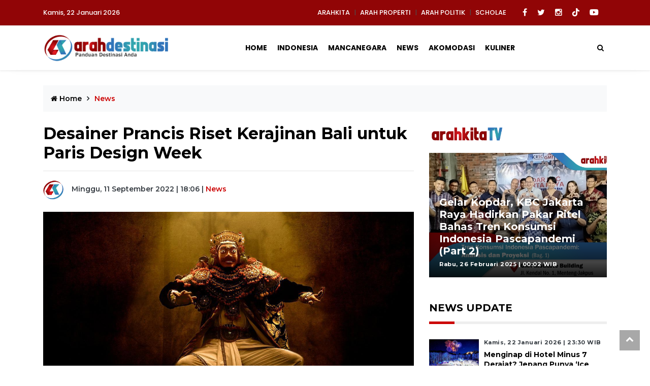

--- FILE ---
content_type: text/html; charset=UTF-8
request_url: http://www.arahdestinasi.com/travelnews/read/2380/category/auto-news/gallery/index2257.html?utm_source=cbh
body_size: 13215
content:
<!DOCTYPE html>
<html lang="id">
<head>
    <meta charset="utf-8">
    <link rel="shortcut icon" href="http://www.arahdestinasi.com/images/ico.png" />  
    <meta HTTP-EQUIV="Cache-Control" CONTENT="private, max-age=5400, pre-check=5400">
    <meta HTTP-EQUIV="Expires" CONTENT="Fri, 23 Jan 26 23:47:58 +0700">
    <meta http-equiv="X-UA-Compatible" content="IE=edge,chrome=1">
    <meta name="viewport" content="width=device-width, initial-scale=1">
    <meta name="apple-mobile-web-app-capable" content="yes" />
   <meta name="base" content="https://www.arahdestinasi.com" />
     
        <meta name="author" content="arahdestinasi.com">
        <meta name="robots" content="all, max-image-preview:large" />
        <meta name="googlebot-news" content="all, max-image-preview:large" />
        <meta name="googlebot" content="all, max-image-preview:large" />
        <meta name="language" content="id" />
        <meta name="geo.country" content="id" />
        <meta http-equiv="content-language" content="In-Id" />
        <meta name="geo.placename" content="Indonesia" />    
 
    
        <title itemprop="name">Desainer Prancis Riset Kerajinan  Bali untuk Paris Design Week</title>
        <meta name="description" content="" itemprop="description">
        <meta content="paris design week 2023, kerajinan bali, bali" itemprop="headline" />
        <meta content="https://www.arahdestinasi.com/travelnews/read/2380/category/auto-news/gallery/index2257.html?utm_source=cbh" itemprop="url" />
        <meta name="thumbnailUrl" content="https://foto.arahkita.com//2022/09/11/361-foto_ilustrasi_pixabaycom.jpg" itemprop="thumbnailUrl" />
        <meta name="keywords" content="paris design week 2023, kerajinan bali, bali">
        <meta  name="news_keywords" itemprop="keywords" content="paris design week 2023, kerajinan bali, bali">  
        
    <!-- S:fb meta -->
    <meta property="fb:app_id" content="157459645101330" /> 
    <meta property="og:type" content="article" />
    <meta property="og:image" content="https://foto.arahkita.com//2022/09/11/361-foto_ilustrasi_pixabaycom.jpg" />
    <meta property="og:title" content="Desainer Prancis Riset Kerajinan  Bali untuk Paris Design Week" />
    <meta property="og:url" content="https://www.arahdestinasi.com/travelnews/read/2380/category/auto-news/gallery/index2257.html?utm_source=cbh" />
    <meta property="og:site_name" content="arahkita.com" />
    <meta property="og:description" content="" /> 
    <!-- e:fb meta --> 
    <meta http-equiv="X-UA-Compatible" content="IE=edge">
    <!-- S:tweeter card -->
    <meta name="twitter:card" content="summary_large_image" />
    <meta name="twitter:site" content="@NetworkArahkita" />
    <meta name="twitter:creator" content="@NetworkArahkita">
    <meta name="twitter:title" content="Desainer Prancis Riset Kerajinan  Bali untuk Paris Design Week" />
    <meta name="twitter:description" content="" />
    <meta name="twitter:image" content="https://foto.arahkita.com//2022/09/11/361-foto_ilustrasi_pixabaycom.jpg" />


 
<!-- favicon.ico in the root directory -->
<link rel="apple-touch-icon" href="http://www.arahdestinasi.com/images/ico.png">

</style>

<meta name="theme-color" content="#030303">
<!-- google fonts -->
<link
    href="https://fonts.googleapis.com/css2?family=Montserrat:ital,wght@0,300;0,500;0,700;1,300;1,500&family=Poppins:ital,wght@0,300;0,500;0,700;1,300;1,400&display=swap"
    rel="stylesheet">
<link href="http://www.arahdestinasi.com/template/theme_ak/css/styles.css?537a1bbd0e5129401d28" rel="stylesheet">

<style>
    .topbar {
    background-color: #910506;
    padding: 0;
    min-height: 50px;
}
 
 .topbar .topbar-right .topbar-link li a {
    color: #fff;
    font-size: 13px;
    margin: 8px;
}
 .topbar .topbar-right .topbar-link li a:hover{
     color:#ffe4e4;
 }
.topbar .topbar-right .topbar-link li{
      padding: 0;color:#504a4a;
}
.wrap__article-detail-content {
    position: relative;
    display: block;
    text-align: justify;
}
.card__post__transition .card__post__body .card__post__content .card__post__title h5, .card__post-list .card__post__content .card__post__title h6,.card__post__list .list-inline-item h5  {
    text-transform: none; 
}
.caption-foto{font-size:12px; color:#322c2c; font-weight:400;}
h4.border_section{  text-transform: uppercase;}
</style>
<link rel="stylesheet" href="https://cdnjs.cloudflare.com/ajax/libs/font-awesome/6.6.0/css/all.min.css" integrity="sha512-Kc323vGBEqzTmouAECnVceyQqyqdsSiqLQISBL29aUW4U/M7pSPA/gEUZQqv1cwx4OnYxTxve5UMg5GT6L4JJg==" crossorigin="anonymous" referrerpolicy="no-referrer" />

<link rel="stylesheet" href="https://cdnjs.cloudflare.com/ajax/libs/font-awesome/4.6.0/css/font-awesome.css" integrity="sha512-CB+XYxRC7cXZqO/8cP3V+ve2+6g6ynOnvJD6p4E4y3+wwkScH9qEOla+BTHzcwB4xKgvWn816Iv0io5l3rAOBA==" crossorigin="anonymous" referrerpolicy="no-referrer" />

<!-- Google tag (gtag.js) -->
<script async src="https://www.googletagmanager.com/gtag/js?id=G-FFHQPTWTV0"></script>
<script>
  window.dataLayer = window.dataLayer || [];
  function gtag(){dataLayer.push(arguments);}
  gtag('js', new Date());

  gtag('config', 'G-FFHQPTWTV0');
</script>
</head>
<body>
    <!-- loading -->
<div class="loading-container">
    <div class="h-100 d-flex align-items-center justify-content-center">
        <ul class="list-unstyled">
            <li>
                <img src="http://www.arahdestinasi.com/images/destinasi.png" alt="destinasi.com" style="width:100px;" />

            </li>
            <li>

                <div class="spinner">
                    <div class="rect1"></div>
                    <div class="rect2"></div>
                    <div class="rect3"></div>
                    <div class="rect4"></div>
                    <div class="rect5"></div>

                </div>

            </li>
            <li>
                <p>Loading</p>
            </li>
        </ul>
    </div>
</div>
<!-- End loading -->

    <!-- Header news -->
    <header class="bg-light">
        <!-- Navbar  Top-->
        <div class="topbar d-none d-sm-block">
    <div class="container ">
        <div class="row">
            <div class="col-sm-12 col-md-5">
                <div class="topbar-left">
                    <div class="topbar-text">
                       Kamis,    22 Januari 2026                    </div>
                </div>
            </div>
            <div class="col-sm-12 col-md-7">
                <div class="list-unstyled topbar-right">
                    <ul class="topbar-link"> 
                        <li><a href="https://www.arahkita.com/" title="Arah Destinasi">ARAHKITA</a>|</li>
                        <li><a href="https://www.properti.arahkita.com/" title="Arah Properti">ARAH PROPERTI</a>|</li> 
                        <li><a href="https://www.politik.arahkita.com/" title="Arah Politik">ARAH POLITIK</a>|</li>
                        <li><a href="https://www.scholae.co" title="Scholae">SCHOLAE</a></li>
                    </ul>
                    <ul class="topbar-sosmed">
                        <li>
                            <a href="https://www.facebook.com/profile.php?id=157459645101330"  target="_blank"><i class="fa fa-facebook"></i></a>
                        </li>
                        <li>
                            <a href="https://x.com/NetworkArahkita?s=20" target="_blank" ><i class="fa fa-twitter"></i></a>
                        </li>
                        <li>
                            <a href="https://www.instagram.com/arahkitatv?igsh=YzRncDF0emN6ajJr"  target="_blank" ><i class="fa fa-instagram"></i></a>
                        </li>
                         <li>
                            <a href="#"><i class="fab fa-tiktok"></i></a>
                        </li>
                         <li>
                            <a href="https://www.youtube.com/channel/UC2RyQ1MP_BKoOExj_U1cG6A" Target="_blank"><i class="fab fa-youtube"></i></a>
                        </li>
                    </ul>
                </div>
            </div>
        </div>
    </div>
</div>
        <!-- End Navbar Top  -->
        <!-- Navbar  -->
        <!-- Navbar menu  -->
<div class="navigation-wrap navigation-shadow bg-white">
    <nav class="navbar navbar-hover navbar-expand-lg navbar-soft">
        <div class="container">
            <div class="offcanvas-header">
                <div data-toggle="modal" data-target="#modal_aside_right" class="btn-md">
                    <span class="navbar-toggler-icon"></span>
                </div>
            </div>
            <figure class="mb-0 mx-auto">
                <a href="http://www.arahdestinasi.com/">
                    <img src="http://www.arahdestinasi.com/images/destinasi.png" alt="destinasi.com"  style="width:250px;" class="img-fluid logo">
                </a>
            </figure>
 
            <div class="collapse navbar-collapse justify-content-between" id="main_nav99">
               
                
                <ul class="navbar-nav mx-auto">
                    <li><a class="nav-link" href="http://www.arahdestinasi.com/"> Home </a></li>                       <li><a class="nav-link" href="http://www.arahdestinasi.com/indonesia"> Indonesia </a></li>  <li><a class="nav-link" href="http://www.arahdestinasi.com/mancanegara"> Mancanegara </a></li>  <li><a class="nav-link" href="http://www.arahdestinasi.com/travelnews"> News </a></li>  <li><a class="nav-link" href="http://www.arahdestinasi.com/akomodasi"> Akomodasi </a></li>  <li><a class="nav-link" href="http://www.arahdestinasi.com/kuliner"> Kuliner </a></li>                    
                </ul>


                <!-- Search bar.// -->
                <ul class="navbar-nav ">
                    <li class="nav-item search hidden-xs hidden-sm "> <a class="nav-link" href="http://www.arahdestinasi.com/">
                            <i class="fa fa-search"></i>
                        </a>
                    </li>
                </ul>
                <!-- Search content bar.// -->
                <div class="top-search navigation-shadow">
                    <div class="container">
                        <div class="input-group ">
                           <form action="http://www.arahdestinasi.com/search" method="get">

                                <div class="row no-gutters mt-3">
                                    <div class="col">
                                        <input class="form-control border-secondary border-right-0 rounded-0" name="q"
                                            type="search" value="" placeholder="Search " id="example-search-input4">
                                    </div>
                                    <div class="col-auto"> 
                                        <button class="btn btn-outline-secondary border-left-0 rounded-0 rounded-right"   >
                                            <i class="fa fa-search"></i>
                                        </button>
                                    </div>
                                </div>

                            </form>
                        </div>
                    </div>
                </div>
                <!-- Search content bar.// -->
            </div> <!-- navbar-collapse.// -->
        </div>
    </nav>
</div>
<!-- End Navbar menu  -->

<!-- Navbar sidebar menu  -->
<div id="modal_aside_right" class="modal fixed-left fade" tabindex="-1" role="dialog">
    <div class="modal-dialog modal-dialog-aside" role="document">
        <div class="modal-content">
            <div class="modal-header">
                <div class="widget__form-search-bar  ">
    <div class="row no-gutters">
        <div class="col">
            <input class="form-control border-secondary border-right-0 rounded-0" value="" placeholder="Search">
        </div>
        <div class="col-auto">
            <button class="btn btn-outline-secondary border-left-0 rounded-0 rounded-right">
                <i class="fa fa-search"></i>
            </button>
        </div>
    </div>
</div>
                <button type="button" class="close" data-dismiss="modal" aria-label="Close">
                    <span aria-hidden="true">&times;</span>
                </button>
            </div>
            <div class="modal-body">
                <nav class="list-group list-group-flush">
                    <ul class="navbar-nav ">
                             <li><a class="nav-link" href="http://www.arahdestinasi.com/indonesia"> Indonesia </a></li>  <li><a class="nav-link" href="http://www.arahdestinasi.com/mancanegara"> Mancanegara </a></li>  <li><a class="nav-link" href="http://www.arahdestinasi.com/travelnews"> News </a></li>  <li><a class="nav-link" href="http://www.arahdestinasi.com/akomodasi"> Akomodasi </a></li>  <li><a class="nav-link" href="http://www.arahdestinasi.com/kuliner"> Kuliner </a></li>                    </ul>

                </nav>
            </div>
        
        </div>
    </div> <!-- modal-bialog .// -->
</div> <!-- modal.// -->
<!-- End Navbar sidebar menu  -->
        <!-- End Navbar  -->
    </header>
    <!-- End Header news -->
   <style>
h4.title_bt{font-size:14px; font-weight:bold;}
ul.berita_terkait{margin:0 auto; border-left:5px solid #3178b8;margin-bottom:10px;}
ul.berita_terkait li p{margin:0px; padding:0px; font-weight:bold; }
ul.berita_terkait li{list-style:none; padding: 5px 10px;  border-bottom: 1px solid #fff;}
ul.berita_terkait li a{color:#bb0808; font-weight:bold;}
ul.berita_terkait li a:hover{color:#c00; text-decoration:none;}
ul.berita_terkait li i{color:#3178b8; font-size:8px;}
.block-title h4{font-size:16px;}
.wrap__article-detail-content ul{margin:0px; padding:0px;}
.wrap__article-detail-content ul li{margin-left:20px; padding:0px;}
</style>

<div id="fb-root"></div>
<script async defer crossorigin="anonymous" src="https://connect.facebook.net/id_ID/sdk.js#xfbml=1&version=v19.0" nonce="EzHvjIxI"></script>


<script async type="application/javascript"
        src="https://news.google.com/swg/js/v1/swg-basic.js"></script>
<script>
  (self.SWG_BASIC = self.SWG_BASIC || []).push( basicSubscriptions => {
    basicSubscriptions.init({
      type: "NewsArticle",
      isPartOfType: ["Product"],
      isPartOfProductId: "CAow-8qgCw:openaccess",
      clientOptions: { theme: "light", lang: "id" },
    });
  });
</script>
    <section class="pb-80">
        <div class="container">
            <div class="row">
                <div class="col-md-12">
                    <!-- breaddcrumb -->
                    <!-- Breadcrumb -->
<ul class="breadcrumbs bg-light mb-4">
    <li class="breadcrumbs__item">
        <a href="http://www.arahdestinasi.com/" class="breadcrumbs__url">
            <i class="fa fa-home"></i> Home</a>
    </li> 
    <li class="breadcrumbs__item breadcrumbs__item--current">
        News    </li>
</ul>
                    <!-- end breadcrumb -->
                </div>
                <div class="col-md-8">
                    <!-- content article detail -->
                    <!-- Article Detail -->
<div class="wrap__article-detail">
    <div class="wrap__article-detail-title">
        <h1>
          Desainer Prancis Riset Kerajinan  Bali untuk Paris Design Week        </h1>
        <h3>
                    </h3>
    </div>
    <hr>
    <div class="wrap__article-detail-info">

	        <ul class="list-inline">
            <li class="list-inline-item">
                <figure class="image-profile">
                    <img src="http://www.arahdestinasi.com/images/ico.png" alt="">
                </figure>
            </li>
                      <li class="list-inline-item">
                <span class="text-dark text-capitalize ml-1">
                   Minggu,  11 September 2022 | 18:06                </span>
            </li>
            <li class="list-inline-item">
                <span class="text-dark text-capitalize">
                    |
                </span>
                <a href="https://arahdestinasi.com/travelnews/2380_desaner-prancis-riset-kerajinan--bali-untuk-paris-design-week">
                    News                </a>


            </li>
        </ul>
    </div>

    <div class="wrap__article-detail-image mt-4">
        <figure>
            <img src="https://foto.arahkita.com//2022/09/11/361-foto_ilustrasi_pixabaycom.jpg" alt=" Desainer Prancis Riset Kerajinan  Bali untuk Paris Design Week" class="img-fluid">
             <span class="caption-foto">Foto ilustrasi: pixabay.com</span> 
        </figure>
      
    </div>
    <div class="wrap__article-detail-content">
        <div class="total-views"> 


            <ul class="list-inline">
                <span class="share">share on:</span>
                <li class="list-inline-item">
                    <a class="btn btn-social-o facebook" href="https://www.facebook.com/sharer/sharer.php?u=https://www.arahdestinasi.com/travelnews/read/2380/category/auto-news/gallery/index2257.html?utm_source=cbh"   onclick="window.open(this.href, 'mywin','left=50,top=50,width=600,height=350,toolbar=0'); return false;">
                        <i class="fa fa-facebook-f"></i>
                        <span>facebook</span>
                    </a>

                </li>
                <li class="list-inline-item">
                    <a class="btn btn-social-o twitter" href="javascript: void(0)"   onClick="javascript:popupCenter('https://twitter.com/intent/tweet?url=https://www.arahdestinasi.com/travelnews/read/2380/category/auto-news/gallery/index2257.html?utm_source=cbh//?utm_source=twitter&amp;utm_medium=sharebtn&amp;text= Desainer Prancis Riset Kerajinan  Bali untuk Paris Design Week&amp;via=NetworkArahkita','Tweet', '540', '400');return false;" >
                        <i class="fa fa-twitter"></i>
                        <span>twitter</span>
                    </a>
                </li>
                <li class="list-inline-item">
                    <a class="btn btn-social-o whatsapp" href="whatsapp://send?text=https://www.arahdestinasi.com/travelnews/read/2380/category/auto-news/gallery/index2257.html?utm_source=cbh//?utm_source=wa&utm_medium=sharebtn" target="_blank">
                        <i class="fa fa-whatsapp"></i>
                        <span>whatsapp</span>
                    </a>
                </li>
             

            </ul>
        </div>
            				
        <p style="text-align: justify;"><strong>ARAHDESTINASI.COM:</strong> CushCush Gallery berkolaborasi dengan kedutaan besar Prancis dan IFI Indonesia menggandeng desainer Prancis untuk mempelajari kerajinan Bali sebagai riset untuk dipamerkan di Paris Design Week 2023.
<p style="text-align: justify;">"Awalnya dapat 30 kandidat, kita mau seniman yang tertarik dengan budaya, kerajinan, dan suka desain yang bisa mengangkat budaya dan melalui desainnya," kata Pendiri CushCush Galeri Jindee Chua di Denpasar, Sabtu malam (10/9).
<p style="text-align: justify;">Akhirnya terpilih seniman independen yang merupakan desainer Prancis bernama Marta Bakowski (35), yang kemudian didatangkan ke Bali dan menetap selama sebulan penuh.<ul class='berita_terkait mb-2'><li><p>Baca juga:</p><a href='https://arahdestinasi.com/indonesia/109120_bali-jadi-destinasi-terbaik-dunia-2026-versi-tripadvisor--menpar--magnet-pariwisata-global'>Bali Jadi Destinasi Terbaik Dunia 2026 Versi TripAdvisor, Menpar: Magnet Pariwisata Global</a></li></ul></p>
<p style="text-align: justify;">Selama itu, Marta dibawa ke Bali Utara dan Bali Timur, menemui perajin-perajin lokal seperti perajin kain, topeng, dan lukisan. Di sana ia berdialog sekaligus riset ide untuk dibawa ke Paris Design Week tahun depan.
<p style="text-align: justify;">"Marta itu desainer Prancis, Paris Design Week itu seperti satu festival ajang pameran desain internasional. Jadi justru kita mikir bagusnya karena kita mengajak Marta untuk membawa budaya Bali ke Paris untuk ditontonkan," ujar Jindee seperti dilansir <em>Antara.</em><ul class='berita_terkait mb-2'><li><p>Baca juga:</p><a href='https://arahdestinasi.com/indonesia/107986_dari-bali-hingga-jakarta--ini-pilihan-wisata-keluarga-aman-dan-edukatif'>Dari Bali hingga Jakarta, Ini Pilihan Wisata Keluarga Aman dan Edukatif</a></li></ul>
<p style="text-align: justify;">Kepada media, Jindee menyampaikan bahwa program ini merupakan pilot project yang akan dilangsungkan kembali tahun depan, sehingga ketika di Bali pada 2023 kedatangan seniman, maka hasil proyek di tahun 2022 saat itu sedang dipamerkan di Paris Design Week.
<p style="text-align: justify;">"Harapannya dengan program ini bisa mengangkat kerajinan tradisional, karena waktu pandemi kita lihat pariwisata turun. Jadi kita bisa lewat bidang lain yang berpotensi, jadi terpilih kerajinan," kata Jindee.<ul class='berita_terkait mb-2'><li><p>Baca juga:</p><a href='https://arahdestinasi.com/indonesia/106982_gerbang-handara--ikon-bali-utara-yang-kian-diburu-wisatawan-mancanegara'>Gerbang Handara, Ikon Bali Utara yang Kian Diburu Wisatawan Mancanegara</a></li></ul>
<p style="text-align: justify;">Sementara itu Made Sesangka Pujalaksana (52) salah satu perajin yang dikunjungi Marta Bakowski mengaku senang saat desainer Prancis itu belajar di Sanggar Wasundari Wayang Klasik Kamasan miliknya.
<p style="text-align: justify;">"Dengan kunjungannya di sanggar, kami sangat senang karena warisan leluhur ternyata bisa sangat menarik bagi dia. Secara keseluruhan dia senang, dia bermain di warna, dia melihat proses pembuatan warna alam dan mencoba menerapkan warna di kanvas," kata Sesangka.
<p style="text-align: justify;">Marta sendiri kepada media mengaku menikmati perjalanannya pertama kali di Bali selama empat minggu ini. Adapun hal yang paling menarik baginya adalah saat bertemu perajin topeng.
<p style="text-align: justify;">Selama perjalanan singkatnya desainer perempuan itu menjadi terbuka dan melihat segala hal yang dijumpainya, seperti simbol, tekstur dan warna. Ia mengambil potongan-potongan tersebut untuk menjadi sebuah karya dengan makna filosofis di dalamnya.
<p style="text-align: justify;">"Ide di balik proyek ini adalah untuk mengembangkan hasilnya menjadi desain produk yang akan mencerminkan kolaborasi antara saya dan perajin. Pengalaman ini akan dipresentasikan tahun depan pada Paris Design Week," kata Marta.
<p style="text-align: justify;">Selama tinggal di Bali, seniman luar negeri ini mengaku bahagia lantaran Pulau Dewata memiliki kota/kabupaten yang masih kental dengan seni budaya dan warganya yang ramah.
<p style="text-align: justify;">"Di sini rasanya otentik dan sangat membumi, tempat yang sederhana tetapi bagus. Keramahan yang luar biasa, rasa tradisi yang sangat kuat, penghormatan terhadap agama dan kepercayaan yang sangat toleran," ujar Marta. (*)    </div>


</div>
                    <!-- end content article detail -->

                    <!-- tags -->
                    <!-- News Tags -->
 
 <div class="author mt-5 mb-5">
		 	<div>Editor  : Lintang Rowe</div> 
			 		 	  
			 		 	   
			 		 	   
			 
			 </div>
                    <!-- end tags-->

                    <!-- authors-->
                    <!-- Profile author -->
<div class="blog-tags mb-5">
     <ul class="list-inline">
        
		  <li class="list-inline-item">
            <a href="/tags/paris-design-week-2023">
                paris design week 2023
            </a>
        </li>  <li class="list-inline-item">
            <a href="/tags/-kerajinan-bali">
                 kerajinan bali
            </a>
        </li>  <li class="list-inline-item">
            <a href="/tags/-bali">
                 bali
            </a>
        </li>    </ul>
    
    <hr />
    <h4 class="title_bt">Berita Terkait:</h4><ul class="berita_terkait"><li> <a href='https://arahdestinasi.com/travelnews/108178_bali-kembali-dinobatkan-sebagai-destinasi-paling-romantis-dunia-2025'> Bali Kembali Dinobatkan sebagai Destinasi Paling Romantis Dunia 2025</a></li><li> <a href='https://arahdestinasi.com/indonesia/107986_dari-bali-hingga-jakarta--ini-pilihan-wisata-keluarga-aman-dan-edukatif'> Dari Bali hingga Jakarta, Ini Pilihan Wisata Keluarga Aman dan Edukatif</a></li><li> <a href='https://arahdestinasi.com/indonesia/107171_rasakan-jadi-orang-bali-sehari-di-desa-penglipuran--intip-pengalaman-unik-liburan-nataru-'> Rasakan Jadi Orang Bali Sehari di Desa Penglipuran: Intip Pengalaman Unik Liburan Nataru!</a></li><li> <a href='https://arahdestinasi.com/indonesia/106982_gerbang-handara--ikon-bali-utara-yang-kian-diburu-wisatawan-mancanegara'> Gerbang Handara, Ikon Bali Utara yang Kian Diburu Wisatawan Mancanegara</a></li></ul></div>
                    <!-- end author-->
<div class="mb-5">
    <hr />
      	<div id="viewcomment" class="block-title"> 
					<h4>Tuliskan Komentar anda dari account Facebook</h4>
				</div>
				<div class="block-content" style="max-width:100%;" >
				<div id="fb-root"></div>
					<div class="comment-block">
						<div class="fb-comments" data-href="https://www.arahdestinasi.com/travelnews/read/2380/category/auto-news/gallery/index2257.html?utm_source=cbh" style="width:100%;"  data-numposts="5" data-colorscheme="light"></div> 
					</div>
				</div>

</div>
                 
                    <div class="clearfix"></div>

                    <div class="related-article">
                        <h4>
                           News Terbaru
                        </h4>

                        <div class="article__entry-carousel-three">
                            

							   <div class="item">
                                <!-- Post Article -->
<div class="article__entry">
    <div class="article__image">
        <a href="https://arahdestinasi.com/indonesia/109120_bali-jadi-destinasi-terbaik-dunia-2026-versi-tripadvisor--menpar--magnet-pariwisata-global">
            <img src="https://foto.arahkita.com//2026/01/16/748-bali_dinobatkan_sebagai_destinasi_wisata_terbaik_dunia_dengan_meraih_peringkat_p.jpg" alt="Bali Jadi Destinasi Terbaik Dunia 2026 Versi TripAdvisor, Menpar: Magnet Pariwisata Global" class="img-fluid">
        </a>
    </div>
    <div class="article__content">
        <ul class="list-inline">
             <a href="">
            <li class="list-inline-item">
                <span>
           Jumat,  16 Januari 2026 | 21:30 WIB
                </span>
            </li>

        </ul>
        <h5>
            <a href="https://arahdestinasi.com/indonesia/109120_bali-jadi-destinasi-terbaik-dunia-2026-versi-tripadvisor--menpar--magnet-pariwisata-global">
               Bali Jadi Destinasi Terbaik Dunia 2026 Versi TripAdvisor, Menpar: Magnet Pariwisata Global            </a>
        </h5>

    </div>
</div>
                            </div>

 <div class="item">
                                <!-- Post Article -->
<div class="article__entry">
    <div class="article__image">
        <a href="https://arahdestinasi.com/indonesia/108728_akhir-pekan-di-dki-jakarta--5-destinasi-seru-untuk-healing-tanpa-harus-keluar-kota">
            <img src="https://foto.arahkita.com//2026/01/10/10-arsip_foto_big_bang_festival_2025_yang_menampilkan_sejumlah_musisi_ternama_kemb.jpg" alt="Akhir Pekan di DKI Jakarta: 5 Destinasi Seru untuk Healing tanpa Harus Keluar Kota" class="img-fluid">
        </a>
    </div>
    <div class="article__content">
        <ul class="list-inline">
             <a href="">
            <li class="list-inline-item">
                <span>
           Sabtu,  10 Januari 2026 | 12:00 WIB
                </span>
            </li>

        </ul>
        <h5>
            <a href="https://arahdestinasi.com/indonesia/108728_akhir-pekan-di-dki-jakarta--5-destinasi-seru-untuk-healing-tanpa-harus-keluar-kota">
               Akhir Pekan di DKI Jakarta: 5 Destinasi Seru untuk Healing tanpa Harus Keluar Kota            </a>
        </h5>

    </div>
</div>
                            </div>

 <div class="item">
                                <!-- Post Article -->
<div class="article__entry">
    <div class="article__image">
        <a href="https://arahdestinasi.com/indonesia/108523_wisata-alam-dan-event-dorong-bogor-jadi-destinasi-teratas-jawa-barat">
            <img src="https://foto.arahkita.com//2026/01/06/426-salah_satu_obyek_wisata_alam_di_bogor_net.jpg" alt="Wisata Alam dan Event Dorong Bogor Jadi Destinasi Teratas Jawa Barat" class="img-fluid">
        </a>
    </div>
    <div class="article__content">
        <ul class="list-inline">
             <a href="">
            <li class="list-inline-item">
                <span>
           Selasa,  06 Januari 2026 | 22:30 WIB
                </span>
            </li>

        </ul>
        <h5>
            <a href="https://arahdestinasi.com/indonesia/108523_wisata-alam-dan-event-dorong-bogor-jadi-destinasi-teratas-jawa-barat">
               Wisata Alam dan Event Dorong Bogor Jadi Destinasi Teratas Jawa Barat            </a>
        </h5>

    </div>
</div>
                            </div>

 <div class="item">
                                <!-- Post Article -->
<div class="article__entry">
    <div class="article__image">
        <a href="https://arahdestinasi.com/indonesia/108298_lima-pilihan-aktivitas-seru-akhir-pekan-di-jakarta">
            <img src="https://foto.arahkita.com//2026/01/03/306-langit_di_planetarium_taman_ismail_marzuki_antaranewsantara_fotobayu_pratama.webp" alt="Lima Pilihan Aktivitas Seru Akhir Pekan di Jakarta" class="img-fluid">
        </a>
    </div>
    <div class="article__content">
        <ul class="list-inline">
             <a href="">
            <li class="list-inline-item">
                <span>
           Sabtu,  03 Januari 2026 | 10:00 WIB
                </span>
            </li>

        </ul>
        <h5>
            <a href="https://arahdestinasi.com/indonesia/108298_lima-pilihan-aktivitas-seru-akhir-pekan-di-jakarta">
               Lima Pilihan Aktivitas Seru Akhir Pekan di Jakarta            </a>
        </h5>

    </div>
</div>
                            </div>

 <div class="item">
                                <!-- Post Article -->
<div class="article__entry">
    <div class="article__image">
        <a href="https://arahdestinasi.com/indonesia/107986_dari-bali-hingga-jakarta--ini-pilihan-wisata-keluarga-aman-dan-edukatif">
            <img src="https://foto.arahkita.com//2025/12/29/686-_beberapa_pilihan_wisata_populer_antara_lain_bali_safari__marine_park_foto_n.jpg" alt="Dari Bali hingga Jakarta, Ini Pilihan Wisata Keluarga Aman dan Edukatif" class="img-fluid">
        </a>
    </div>
    <div class="article__content">
        <ul class="list-inline">
             <a href="">
            <li class="list-inline-item">
                <span>
           Senin,  29 Desember 2025 | 15:30 WIB
                </span>
            </li>

        </ul>
        <h5>
            <a href="https://arahdestinasi.com/indonesia/107986_dari-bali-hingga-jakarta--ini-pilihan-wisata-keluarga-aman-dan-edukatif">
               Dari Bali hingga Jakarta, Ini Pilihan Wisata Keluarga Aman dan Edukatif            </a>
        </h5>

    </div>
</div>
                            </div>

                              
                        </div>
                    </div>

                </div>
                <div class="col-md-4">
                    <div class="sticky-top">
                        <aside class="wrapper__list__article ">
       

                            
                            <div class="wrapper__list__article-small">
                                                  <!-- Post Article -->
                                                  
                               
   <h4>
                                     <a href="https://www.youtube.com/@arahkitamedianetwork-akmn1180" target="_blank">  <img src="https://www.arahkita.com/images/arahtv.png" style="width:150px;" /></a></h4>

 <div class="wrapper__list__article-small mb-5">

                                    <!-- Post Article -->

                                      
<div class="card__post ">
    <div class="card__post__body card__post__transition">
        <a href="https://youtu.be/sZJfvuPZa7o">
            <img src="https://www.arahkita.com/foto_video/vid022025.jpeg" class="img-fluid" alt="Gelar Kopdar, KBC Jakarta Raya Hadirkan Pakar Ritel Bahas Tren Konsumsi Indonesia Pascapandemi (Part 2)">
        </a>
        <div class="card__post__content bg__post-cover">
          
            <div class="card__post__title">
                <h5>
                    <a href="https://youtu.be/sZJfvuPZa7o">
                     Gelar Kopdar, KBC Jakarta Raya Hadirkan Pakar Ritel Bahas Tren Konsumsi Indonesia Pascapandemi (Part 2)</a>
                </h5>
            </div>
            <div class="card__post__author-info">
                <ul class="list-inline">
                                         <li class="list-inline-item">
                        <span>
                             Rabu,  26 Februari 2025 | 00:02 WIB
                        </span>
                    </li>
                </ul>
            </div>
        </div>
    </div>

</div>

                                  
                                </div>

                              <div class="wrapper__list__article">
                            <h4 class="border_section">News Update</h4>
                        </div>
                                      <div class="mb-3">
                                    <!-- Post Article -->
<div class="card__post card__post-list">
    <div class="image-sm">
        <a href="https://arahdestinasi.com/akomodasi/109483_menginap-di-hotel-minus-7-derajat--jepang-punya--ice-hotel--yang-lagi-viral">
            <img src="https://foto.arahkita.com//2026/01/22/299-hoshino_resort_tomamu_menawarkan_menginap_di_hotel_es_beku_lengkap_dengan_kanton.jpg" class="img-fluid" alt="">
        </a>
    </div>


    <div class="card__post__body ">
        <div class="card__post__content">

            <div class="card__post__author-info mb-2">
                <ul class="list-inline">
                                         <li class="list-inline-item">
                        <span class="text-dark text-capitalize">
                            Kamis,  22 Januari 2026 | 23:30 WIB
                        </span>
                    </li>

                </ul>
            </div>
            <div class="card__post__title">
                <h6>
                  <a href="https://arahdestinasi.com/akomodasi/109483_menginap-di-hotel-minus-7-derajat--jepang-punya--ice-hotel--yang-lagi-viral">
                         Menginap di Hotel Minus 7 Derajat? Jepang Punya ‘Ice Hotel‘ yang Lagi Viral                    </a>
                </h6> 

            </div>

        </div>


    </div>
</div>
                                </div>

  <div class="mb-3">
                                    <!-- Post Article -->
<div class="card__post card__post-list">
    <div class="image-sm">
        <a href="https://arahdestinasi.com/travelnews/109459_pariwisata-lampung-jadi-mesin-ekonomi--2025-berputar-rp53-11-triliun">
            <img src="https://foto.arahkita.com//2026/01/22/521-ilustrasi_destinasi_wisata_bahari_yang_ada_di_kabupaten_pesawaran_lampung_anta.jpg" class="img-fluid" alt="">
        </a>
    </div>


    <div class="card__post__body ">
        <div class="card__post__content">

            <div class="card__post__author-info mb-2">
                <ul class="list-inline">
                                         <li class="list-inline-item">
                        <span class="text-dark text-capitalize">
                            Kamis,  22 Januari 2026 | 20:30 WIB
                        </span>
                    </li>

                </ul>
            </div>
            <div class="card__post__title">
                <h6>
                  <a href="https://arahdestinasi.com/travelnews/109459_pariwisata-lampung-jadi-mesin-ekonomi--2025-berputar-rp53-11-triliun">
                         Pariwisata Lampung Jadi Mesin Ekonomi: 2025 Berputar Rp53,11 Triliun                    </a>
                </h6> 

            </div>

        </div>


    </div>
</div>
                                </div>

  <div class="mb-3">
                                    <!-- Post Article -->
<div class="card__post card__post-list">
    <div class="image-sm">
        <a href="https://arahdestinasi.com/travelnews/109264_airasia-perluas-jaringan-2026--makassar-jadi-virtual-hub--rute-australia-makin-padat">
            <img src="https://foto.arahkita.com//2026/01/19/456-para_perwakilan_dari_indonesia_airasia_dan_kementerianlembaga_serta_pemangku_ke.jpg" class="img-fluid" alt="">
        </a>
    </div>


    <div class="card__post__body ">
        <div class="card__post__content">

            <div class="card__post__author-info mb-2">
                <ul class="list-inline">
                                         <li class="list-inline-item">
                        <span class="text-dark text-capitalize">
                            Senin,  19 Januari 2026 | 16:30 WIB
                        </span>
                    </li>

                </ul>
            </div>
            <div class="card__post__title">
                <h6>
                  <a href="https://arahdestinasi.com/travelnews/109264_airasia-perluas-jaringan-2026--makassar-jadi-virtual-hub--rute-australia-makin-padat">
                         AirAsia Perluas Jaringan 2026: Makassar Jadi Virtual Hub, Rute Australia Makin Padat                    </a>
                </h6> 

            </div>

        </div>


    </div>
</div>
                                </div>

  <div class="mb-3">
                                    <!-- Post Article -->
<div class="card__post card__post-list">
    <div class="image-sm">
        <a href="https://arahdestinasi.com/travelnews/109194_prambanan-shiva-festival-2026-resmi-dibuka--perkuat-spiritualitas-dan-dorong-wisata-berkualitas">
            <img src="https://foto.arahkita.com//2026/01/18/121-wakil_menteri_pariwisata_ni_luh_enik_ermawati_memberikan_sambutaan_saat_pembukaa.jpg" class="img-fluid" alt="">
        </a>
    </div>


    <div class="card__post__body ">
        <div class="card__post__content">

            <div class="card__post__author-info mb-2">
                <ul class="list-inline">
                                         <li class="list-inline-item">
                        <span class="text-dark text-capitalize">
                            Minggu,  18 Januari 2026 | 14:00 WIB
                        </span>
                    </li>

                </ul>
            </div>
            <div class="card__post__title">
                <h6>
                  <a href="https://arahdestinasi.com/travelnews/109194_prambanan-shiva-festival-2026-resmi-dibuka--perkuat-spiritualitas-dan-dorong-wisata-berkualitas">
                         Prambanan Shiva Festival 2026 Resmi Dibuka, Perkuat Spiritualitas dan Dorong Wisata Berkualitas                    </a>
                </h6> 

            </div>

        </div>


    </div>
</div>
                                </div>

  <div class="mb-3">
                                    <!-- Post Article -->
<div class="card__post card__post-list">
    <div class="image-sm">
        <a href="https://arahdestinasi.com/mancanegara/109163_---jepang-dan-uea--pilihan-utama-destinasi-paling-aman-di-asia-2026">
            <img src="https://foto.arahkita.com//2026/01/17/684-jepang.jpg" class="img-fluid" alt="">
        </a>
    </div>


    <div class="card__post__body ">
        <div class="card__post__content">

            <div class="card__post__author-info mb-2">
                <ul class="list-inline">
                                         <li class="list-inline-item">
                        <span class="text-dark text-capitalize">
                            Sabtu,  17 Januari 2026 | 18:30 WIB
                        </span>
                    </li>

                </ul>
            </div>
            <div class="card__post__title">
                <h6>
                  <a href="https://arahdestinasi.com/mancanegara/109163_---jepang-dan-uea--pilihan-utama-destinasi-paling-aman-di-asia-2026">
                         ​Jepang dan UEA: Pilihan Utama Destinasi Paling Aman di Asia 2026                    </a>
                </h6> 

            </div>

        </div>


    </div>
</div>
                                </div>

  <div class="mb-3">
                                    <!-- Post Article -->
<div class="card__post card__post-list">
    <div class="image-sm">
        <a href="https://arahdestinasi.com/indonesia/109120_bali-jadi-destinasi-terbaik-dunia-2026-versi-tripadvisor--menpar--magnet-pariwisata-global">
            <img src="https://foto.arahkita.com//2026/01/16/748-bali_dinobatkan_sebagai_destinasi_wisata_terbaik_dunia_dengan_meraih_peringkat_p.jpg" class="img-fluid" alt="">
        </a>
    </div>


    <div class="card__post__body ">
        <div class="card__post__content">

            <div class="card__post__author-info mb-2">
                <ul class="list-inline">
                                         <li class="list-inline-item">
                        <span class="text-dark text-capitalize">
                            Jumat,  16 Januari 2026 | 21:30 WIB
                        </span>
                    </li>

                </ul>
            </div>
            <div class="card__post__title">
                <h6>
                  <a href="https://arahdestinasi.com/indonesia/109120_bali-jadi-destinasi-terbaik-dunia-2026-versi-tripadvisor--menpar--magnet-pariwisata-global">
                         Bali Jadi Destinasi Terbaik Dunia 2026 Versi TripAdvisor, Menpar: Magnet Pariwisata Global                    </a>
                </h6> 

            </div>

        </div>


    </div>
</div>
                                </div>


  

              
                            </div>
                        </aside>
 
                        <!-- End social media -->

                        <aside class="wrapper__list__article">
                        
                                  <div class="">
                                   <a href="http://www.arahdestinasi.com/finansialku">  <img src="http://www.arahdestinasi.com/images/finansialku2.jpeg" /></a>
                                   </div>
                                <div class="wrapper__list__article-small mb-4">

                                    <!-- Post Article -->

                                      
<div class="card__post ">
    <div class="card__post__body card__post__transition">
        <a href="https://arahkita.com/finansialku/109039_awal-tahun-waktunya-reset-finansial--ini-cara-evaluasi-dan-menata-ulang-keuangan">
            <img src="https://foto.arahkita.com//2026/01/15/670-ilustrasi__menata_ulang_keuangan_di_awal_tahunnet.jpg" class="img-fluid" alt="Awal Tahun Waktunya Reset Finansial: Ini Cara Evaluasi dan Menata Ulang Keuangan">
        </a>
        <div class="card__post__content bg__post-cover">
            <div class="card__post__category">
                      ARAHKITA/Finansialku            </div>
            <div class="card__post__title">
                <h5>
                    <a href="https://arahkita.com/finansialku/109039_awal-tahun-waktunya-reset-finansial--ini-cara-evaluasi-dan-menata-ulang-keuangan">
                     Awal Tahun Waktunya Reset Finansial: Ini Cara Evaluasi dan Menata Ulang Keuangan</a>
                </h5>
            </div>
            <div class="card__post__author-info">
                <ul class="list-inline">
                                         <li class="list-inline-item">
                        <span>
                             Kamis,  15 Januari 2026 | 18:30 WIB
                        </span>
                    </li>
                </ul>
            </div>
        </div>
    </div>

</div>
 
                                </div>
                                
                                
                                
                              <div class="">
                                   <a href="http://www.arahdestinasi.com/herbal_medicine">  <img src="http://www.arahdestinasi.com/images/herbal2.jpeg" /></a>
                                   </div>
                                <div class="wrapper__list__article-small">

                                    <!-- Post Article -->

                                      
<div class="card__post ">
    <div class="card__post__body card__post__transition">
        <a href="https://arahkita.com/herbal_medicine/108913_---keajaiban-si-kuning--mengapa-kunyit-jadi-rahasia-sehat-dari-alam-">
            <img src="https://foto.arahkita.com//2026/01/13/392-ilustrasi__minuman_yang_dibuat_dari_madu_dan_kunyit_istockphotoantaranews.jpg" class="img-fluid" alt="​Keajaiban si Kuning: Mengapa Kunyit Jadi Rahasia Sehat dari Alam?">
        </a>
        <div class="card__post__content bg__post-cover">
            <div class="card__post__category">
                      ARAHKITA/Herbal Medicine 
            </div>
            <div class="card__post__title">
                <h5>
                    <a href="https://arahkita.com/herbal_medicine/108913_---keajaiban-si-kuning--mengapa-kunyit-jadi-rahasia-sehat-dari-alam-">
                     ​Keajaiban si Kuning: Mengapa Kunyit Jadi Rahasia Sehat dari Alam?</a>
                </h5>
            </div>
            <div class="card__post__author-info">
                <ul class="list-inline">
                                         <li class="list-inline-item">
                        <span>
                             Selasa,  13 Januari 2026 | 15:00 WIB
                        </span>
                    </li>
                </ul>
            </div>
        </div>
    </div>

</div>

                                  
                                </div>
                        </aside>

                        

                    </div>
                </div>
            </div>
        </div>
    </section>

<script>
    
var popupCenter = function(url, title, w, h) {
        // Fixes dual-screen position                         Most browsers      Firefox
        var dualScreenLeft = window.screenLeft !== undefined ? window.screenLeft : screen.left;
        var dualScreenTop = window.screenTop !== undefined ? window.screenTop : screen.top;
        var width = window.innerWidth ? window.innerWidth : document.documentElement.clientWidth ? document.documentElement.clientWidth : screen.width;
        var height = window.innerHeight ? window.innerHeight : document.documentElement.clientHeight ? document.documentElement.clientHeight : screen.height;
        var left = ((width / 2) - (w / 2)) + dualScreenLeft;
        var top = ((height / 3) - (h / 3)) + dualScreenTop;
        var newWindow = window.open(url, title, 'scrollbars=yes, width=' + w + ', height=' + h + ', top=' + top + ', left=' + left);
        // Puts focus on the newWindow
        if (window.focus) {
            newWindow.focus();
        }
};
</script>
 
    <section class="wrapper__section p-0">
        <div class="wrapper__section__components">
            <!-- Footer -->
            <footer>
    <div class="wrapper__footer bg__footer-dark pb-0">
        <div class="container">
            <div class="row">
                <div class="col-md-2">
                    <div class="widget__footer">
                        <div class="dropdown-footer ">
                            <h4 class="footer-title">
                                ARAHKITA
                                <span class="fa fa-angle-down"></span>
                            </h4>

                        </div>

                        <ul class="list-unstyled option-content is-hidden">
                            <li>
                                <a href="http://www.arahdestinasi.com/news">News</a>

                            </li>
                            <li>
                                <a href="http://www.arahdestinasi.com/lifestyle">Lifestyle</a>
                            </li>
                            <li>
                                <a href="http://www.arahdestinasi.com/bola">Bola</a>
                            </li>
                            <li>
                                <a href="http://www.arahdestinasi.com/suarakita">Suara Kita</a>
                            </li> 

                        </ul>
                    </div>
                </div>
                <div class="col-md-2">
                    <div class="widget__footer">
                        <div class="dropdown-footer">
                            <h4 class="footer-title">
                                ARAH DESTINASI
                                <span class="fa fa-angle-down"></span>
                            </h4>

                        </div>

                        <ul class="list-unstyled option-content is-hidden">
                            <li>
                                <a href="https://www.arahdestinasi.com/indonesia" target="_blank" >Indonesia</a>
                            </li>
                            <li>
                                <a href="https://www.arahdestinasi.com/mancanegara" target="_blank" >Manca Negara</a>
                            </li>
                            <li>
                                <a href="https://www.arahdestinasi.com/travelnews" target="_blank" >News</a>
                            </li>
                            <li>
                                <a href="https://www.arahdestinasi.com/akomodasi" target="_blank" >Akomodasi</a>
                            </li>
                            <li>
                                <a href="https://www.arahdestinasi.com/kuliner" target="_blank" >Kuliner</a>
                            </li> 
                        </ul>
                    </div>
                </div>
                <div class="col-md-2">
                    <div class="widget__footer">
                        <div class="dropdown-footer">
                            <h4 class="footer-title">
                                ARAH POLITIK
                                <span class="fa fa-angle-down"></span>
                            </h4>

                        </div>
                        <ul class="list-unstyled option-content is-hidden">
                            <li>
                                <a href="#">News</a>
                            </li>
                            <li>
                                <a href="#">Tokoh</a>
                            </li>
                            <li>
                                <a href="#">Parpol</a>
                            </li>
                            <li>
                                <a href="#">Catatan</a>
                            </li>
                            <li>
                                <a href="#">Politik</a>
                            </li>

                        </ul>
                    </div>
                </div>
                                <div class="col-md-2">
                    <div class="widget__footer">
                        <div class="dropdown-footer">
                            <h4 class="footer-title">
                                ARAH PROPERTI
                                <span class="fa fa-angle-down"></span>
                            </h4>

                        </div>

                        <ul class="list-unstyled option-content is-hidden">
                            <li>
                                <a href="https://www.properti.arahkita.com/news" target="_blank">News</a>
                            </li>
                            <li>
                                <a href="https://www.properti.arahkita.com/hunian" target="_blank">Hunian</a>
                            </li>
                            <li>
                                <a href="https://www.properti.arahkita.com/arsitektur" target="_blank">Arsitektur</a>
                            </li> 
                            <li>
                                <a href="https://www.properti.arahkita.com/bahanbangunan" target="_blank">Bahan Bangunan</a>
                            </li>
                            <li>
                                <a href="https://www.properti.arahkita.com/tips" target="_blank">Tips</a>
                            </li> 

                        </ul>
                    </div>
            </div>
                <div class="col-md-2">
                    <div class="widget__footer">
                        <div class="dropdown-footer">
                            <h4 class="footer-title">
                                SCHOLAE
                                <span class="fa fa-angle-down"></span>
                            </h4>

                        </div>

                        <ul class="list-unstyled option-content is-hidden">
                         
                            <li>
                                <a href="https://www.scholae.co/fokus">Fokus</a>
                            </li>
                            
                            <li>
                                <a href="https://www.scholae.co/perspektif">Perspektif</a>
                            </li>
                               <li>
                                <a href="https://www.scholae.co/beritascholae">Berita Scholae</a>
                            </li>
                            <li>
                                <a href="https://www.scholae.co/sosok">Sosok</a>
                            </li>
                            <li>
                                <a href="https://www.scholae.co/ragam">Ragam</a>
                            </li>
                            <li>
                                <a href="https://www.scholae.co/beasiswa">Beasiswa</a>
                            </li>

                        </ul>
                    </div>
                </div>
            </div>
            
        </div>
        <div class="mt-4">
            <div class="container">
                <div class="row">
                    <div class="col-md-4">
                        <figure class="image-logo">
                            <img src="http://www.arahdestinasi.com/images/destinasi.png" alt="arahdestinasi.com" class="logo-footer">
                        </figure>
                    </div>
                    <div class="col-md-8 my-auto ">

                        <div class="social__media">

                            <ul class="list-inline">

                                <li class="list-inline-item">
                                    <a href="https://www.facebook.com/profile.php?id=157459645101330"  target="_blank" class="btn btn-social rounded text-white facebook">
                                        <i class="fa fa-facebook"></i>
                                    </a>
                                </li>
                                <li class="list-inline-item">
                                    <a href="https://x.com/NetworkArahkita?s=20" target="_blank"  class="btn btn-social rounded text-white twitter">
                                        <i class="fa fa-twitter"></i>
                                    </a>
                                </li> 
                                <li class="list-inline-item">
                                    <a href="https://www.instagram.com/arahkitatv?igsh=YzRncDF0emN6ajJr"  target="_blank"  class="btn btn-social rounded text-white instagram">
                                        <i class="fa fa-instagram"></i>
                                    </a>
                                </li>
                                <li class="list-inline-item">
                                    <a href="https://www.youtube.com/channel/UC2RyQ1MP_BKoOExj_U1cG6A" target="_blank" class="btn btn-social rounded text-white yotubue" style="background:#c00;">
                                        <i class="fa fa-youtube"></i>
                                    </a>
                                </li>
                            </ul>
                        </div>
                    </div>
                </div>
            </div>
        </div>
    </div>

    <!-- Footer bottom -->
    <div class="wrapper__footer-bottom bg__footer-dark">
        <div class="container ">
            <div class="row">
                <div class="col-md-12">
                    <div class="border-top-1 bg__footer-bottom-section">
                        <ul class="list-inline link-column">
                            <li class="list-inline-item">
                                <a href="http://www.arahdestinasi.com/page/tentangkita">
                                   Tentang Kita  
                                </a>
                            </li>
                            <li class="list-inline-item">
                                <a href="http://www.arahdestinasi.com/page/pedomansiber"> Pedoman Siber</a>
                            </li>
                            <li class="list-inline-item">
                                <a href="http://www.arahdestinasi.com/page/kodeetikjurnaistik">
                                     Kode Etik Jurnalistik
                                </a>
                            </li>
                                <li class="list-inline-item">
                                <a href="http://www.arahdestinasi.com/page/pengelola">
                                  Manajemen & Pengelola
                                </a>
                            </li>
                            <li class="list-inline-item">
                                <a href="http://www.arahdestinasi.com/page/mediakit.pdf">
                                   Media Kit
                                </a>
                            </li> 
                        </ul>
                        <ul class="list-inline">
                            <li class="list-inline-item">
                                <span>
                                    Copyright © 2024 - Netral & Menginspirasi <a
                                        href="http://www.arahdestinasi.com/">arahkita.com</a>
                                </span>
                            </li>
                        </ul>

                    </div>

                </div>
            </div>
        </div>

    </div>
</footer>
        </div>
    </section>


    <a href="javascript:" id="return-to-top"><i class="fa fa-chevron-up"></i></a>

<script type="text/javascript" src="http://www.arahdestinasi.com/template/theme_ak/js/index.bundle.js?537a1bbd0e5129401d28"></script></body>

</html>